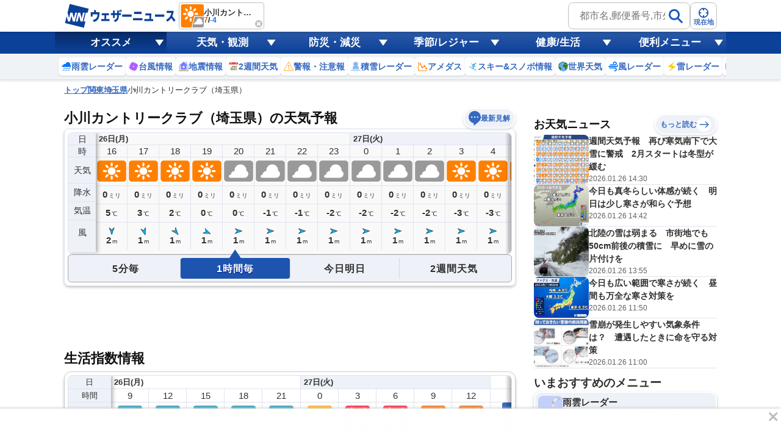

--- FILE ---
content_type: text/html; charset=utf-8
request_url: https://www.google.com/recaptcha/api2/aframe
body_size: 266
content:
<!DOCTYPE HTML><html><head><meta http-equiv="content-type" content="text/html; charset=UTF-8"></head><body><script nonce="NSrmHPhGYelu4lNoUOKJpw">/** Anti-fraud and anti-abuse applications only. See google.com/recaptcha */ try{var clients={'sodar':'https://pagead2.googlesyndication.com/pagead/sodar?'};window.addEventListener("message",function(a){try{if(a.source===window.parent){var b=JSON.parse(a.data);var c=clients[b['id']];if(c){var d=document.createElement('img');d.src=c+b['params']+'&rc='+(localStorage.getItem("rc::a")?sessionStorage.getItem("rc::b"):"");window.document.body.appendChild(d);sessionStorage.setItem("rc::e",parseInt(sessionStorage.getItem("rc::e")||0)+1);localStorage.setItem("rc::h",'1769409184000');}}}catch(b){}});window.parent.postMessage("_grecaptcha_ready", "*");}catch(b){}</script></body></html>

--- FILE ---
content_type: text/plain; charset=utf-8
request_url: https://site.weathernews.jp/api/dryness-index?citycode=11343
body_size: 1456
content:
{"reuqestId":"Xx6YKhnfNjMEPgA=","attr":{"amecode":"","area":"kanto","citycode":"11343","cityname":"比企郡小川町","lat":36.05659,"lon":139.26194,"pref":"saitama"},"srf":[{"tm":1769418000000,"wx":600,"temp":1,"dry":5,"holiday":0},{"tm":1769428800000,"wx":200,"temp":-1,"dry":5,"holiday":0},{"tm":1769439600000,"wx":200,"temp":-2,"dry":5,"holiday":0},{"tm":1769450400000,"wx":600,"temp":-3,"dry":5,"holiday":0},{"tm":1769461200000,"wx":100,"temp":-5,"dry":5,"holiday":0},{"tm":1769472000000,"wx":500,"temp":1,"dry":5,"holiday":0},{"tm":1769482800000,"wx":500,"temp":7,"dry":5,"holiday":0},{"tm":1769493600000,"wx":500,"temp":9,"dry":4,"holiday":0},{"tm":1769504400000,"wx":500,"temp":3,"dry":4,"holiday":0},{"tm":1769515200000,"wx":500,"temp":0,"dry":4,"holiday":0},{"tm":1769526000000,"wx":500,"temp":1,"dry":4,"holiday":0},{"tm":1769536800000,"wx":500,"temp":0,"dry":4,"holiday":0},{"tm":1769547600000,"wx":500,"temp":-2,"dry":5,"holiday":0},{"tm":1769558400000,"wx":500,"temp":4,"dry":4,"holiday":0},{"tm":1769569200000,"wx":500,"temp":7,"dry":5,"holiday":0},{"tm":1769580000000,"wx":100,"temp":7,"dry":5,"holiday":0}],"mrf":[{"tm":1769353200000,"wx":101,"dry":5,"holiday":0,"holidary":0},{"tm":1769439600000,"wx":100,"dry":5,"holiday":0,"holidary":0},{"tm":1769526000000,"wx":100,"dry":5,"holiday":0,"holidary":0},{"tm":1769612400000,"wx":101,"dry":5,"holiday":0,"holidary":0},{"tm":1769698800000,"wx":101,"dry":5,"holiday":0,"holidary":0},{"tm":1769785200000,"wx":101,"dry":5,"holiday":0,"holidary":0},{"tm":1769871600000,"wx":101,"dry":5,"holiday":1,"holidary":1}]}


--- FILE ---
content_type: application/javascript; charset=utf-8
request_url: https://adn.caprofitx.com/v1/units.jsonp?id=%22rtb_1jfsg2tnu_tkn31kmkbp8%22&imps=%5B%7B%22iframebuster%22%3A%5B%5D%2C%22id%22%3A%221jfsg2tna_j3d9uddi4q8%22%2C%22tagid%22%3A%2245773%22%2C%22_native%22%3A%7B%22ver%22%3A%221%22%2C%22api%22%3A%5B%5D%2C%22battr%22%3A%5B%5D%2C%22request%22%3A%7B%22ver%22%3A%221%22%2C%22assets%22%3A%5B%5D%7D%7D%2C%22ext%22%3A%7B%22excludedBidders%22%3A%5B%5D%2C%22notrim%22%3Afalse%2C%22txid0%22%3A%22%22%2C%22ydnMacroPairs%22%3A%5B%5D%7D%7D%5D&site=%7B%22page%22%3A%22https%3A%2F%2Fweathernews.jp%2Fonebox%2F36.060982%2F139.278606%2Fq%3D%25E5%25B0%258F%25E5%25B7%259D%25E3%2582%25AB%25E3%2583%25B3%25E3%2583%2588%25E3%2583%25AA%25E3%2583%25BC%25E3%2582%25AF%25E3%2583%25A9%25E3%2583%2596%25EF%25BC%2588%25E5%259F%25BC%25E7%258E%2589%25E7%259C%258C%25EF%25BC%2589%26v%3Dbbcfcfa700589329a47d01fca1cf2737f481ed6f539e7c79ed0053ab783c2f6f%26temp%3Dc%26lang%3Dja%22%2C%22domain%22%3A%22weathernews.jp%22%2C%22ref%22%3A%22%22%7D&device=%7B%22w%22%3A1280%2C%22h%22%3A720%7D&app=%7B%7D&user=%7B%22eids%22%3A%5B%5D%2C%22ext%22%3A%7B%7D%7D&source=%7B%7D&ext=%7B%22page_id%22%3A37069%7D&callback=pfxCallback_1jfsg2to0_2m1idg7fcv
body_size: 274
content:
pfxCallback_1jfsg2to0_2m1idg7fcv({"bid":[],"ext":{"noAdMessage":"E-Service-010: 5d593cbf-c716-4c45-a7bb-808a33ba247e","pagePatterns":[]}})

--- FILE ---
content_type: image/svg+xml
request_url: https://gvs.weathernews.jp/onebox/img/menu/icon_wnl.svg
body_size: 608
content:
<svg width="22" height="22" viewBox="0 0 22 22" fill="none" xmlns="http://www.w3.org/2000/svg">
<g id="menuicon/icon_solive24">
<path id="Clip 2" fill-rule="evenodd" clip-rule="evenodd" d="M7.92406 2C8.23968 2 8.55565 2.04041 8.86953 2.12437L17.2827 4.37868C18.9061 4.8138 19.9871 6.28984 20 7.89723V7.95785C19.9976 8.25989 19.9571 8.56575 19.8756 8.87023L17.6213 17.2824C17.1841 18.9148 15.6941 19.9986 14.0766 20C13.7603 19.9997 13.4443 19.9596 13.1305 19.8756L4.71695 17.6213C3.08866 17.1852 2.00662 15.7014 2 14.0885C2.00105 13.753 2.04146 13.4405 2.12437 13.1301L4.37868 4.71799C4.81589 3.08518 6.30622 2.00139 7.92406 2Z" fill="#DD3D3D"/>
<path id="Path" fill-rule="evenodd" clip-rule="evenodd" d="M15 11L8 15L8 7L15 11Z" fill="white"/>
</g>
</svg>


--- FILE ---
content_type: image/svg+xml
request_url: https://gvs.weathernews.jp/onebox/img/icon/icon_rain.svg
body_size: 711
content:
<svg width="14" height="15" viewBox="0 0 14 15" fill="none" xmlns="http://www.w3.org/2000/svg">
<path fill-rule="evenodd" clip-rule="evenodd" d="M7.00009 1.16776C7.30964 1.16776 7.56058 1.41697 7.56058 1.72874L7.56112 2.31129C11.0702 2.59439 13.8515 5.51016 14 9.11886C13.9097 7.80793 12.8178 6.77268 11.484 6.77268C10.5075 6.77268 9.66055 7.32766 9.24145 8.13943C8.90632 7.48796 8.29442 7.00186 7.56112 6.8353L7.56058 12.9381L7.55773 13.0369C7.50658 13.9196 6.77459 14.6196 5.87911 14.6196C4.95045 14.6196 4.19763 13.8667 4.19763 12.9381V12.3776C4.19763 12.0902 4.41214 11.8533 4.69236 11.8209L4.75812 11.8171C5.06767 11.8171 5.31861 12.0659 5.31861 12.3776V12.9381C5.31861 13.2476 5.56955 13.4986 5.87911 13.4986C6.18866 13.4986 6.4396 13.2476 6.4396 12.9381L6.43962 6.83517C5.70607 7.00162 5.09395 7.48779 4.75752 8.13943C4.33963 7.32766 3.4927 6.77268 2.51616 6.77268C1.1824 6.77268 0.0904393 7.80793 0 9.11872C0.148659 5.50996 2.93024 2.59408 6.43962 2.31124L6.4396 1.72874C6.4396 1.44105 6.65411 1.20394 6.93433 1.17154L7.00009 1.16776ZM10.3049 3.94504L10.0451 4.06045C9.57193 4.27778 8.59787 4.76045 8.37614 5.14451C8.08049 5.65658 8.25594 6.31136 8.76801 6.607C9.28008 6.90265 9.93487 6.7272 10.2305 6.21513C10.5262 5.70306 10.3049 3.94504 10.3049 3.94504ZM2.45801 0.957764L2.49498 1.31824C2.54225 1.86064 2.5948 2.86209 2.38363 3.22785C2.08798 3.73992 1.4332 3.91537 0.921129 3.61973C0.409058 3.32408 0.23361 2.6693 0.529254 2.15723C0.824898 1.64516 2.45801 0.957764 2.45801 0.957764ZM13.1074 0.957764L13.1443 1.31824C13.1916 1.86064 13.2441 2.86209 13.033 3.22785C12.7373 3.73992 12.0825 3.91537 11.5705 3.61973C11.0584 3.32408 10.883 2.6693 11.1786 2.15723C11.4742 1.64516 13.1074 0.957764 13.1074 0.957764Z" fill="#3569C0"/>
</svg>


--- FILE ---
content_type: image/svg+xml
request_url: https://smtgvs.cdn.weathernews.jp/s/pain/images/status_lv3.svg
body_size: 553
content:
<svg id="レイヤー_1" xmlns="http://www.w3.org/2000/svg" viewBox="0 0 90 90"><style>.st0{fill:#f73c4e}.st1{fill:#fff}.st2,.st3{fill:none;stroke:#f73c4e;stroke-linecap:round}.st2{stroke-miterlimit:10;stroke-width:4.375}.st3{stroke-width:3.75;stroke-linejoin:round}</style><path class="st0" d="M0 0h90v90H0z"/><title>status_lv4</title><path class="st1" d="M79.5 36.9C76.8 17.6 63.4 3.1 45 3.1S13.4 17.6 10.5 36.9c-4.5 0-8 4.5-8 10s3.6 10 8.1 10h.8C15.5 74.6 28.1 89.4 45 89.4s29.5-14.8 33.6-32.5h.8c4.5 0 8.1-4.5 8.1-10s-3.6-10-8-10z"/><path class="st0" d="M45 .5C22.9.5 5 18.4 5 40.5v3.8c6.1-1 33.9-6.6 47.1-26.9-.5 5.9-2.1 15.7-7.2 19.9 10-.9 19.2-5.5 25.9-12.9.8 3 1.8 6 3 8.9 5.1 12.4 9 12.5 11.2 10.4v-3C85 18.4 67.1.5 45 .5zm0 56.4l-5.4 3.7h10.8z"/><path class="st2" d="M53.8 70.9c-2.2-2.1-5.4-4.8-8.8-4.8s-6.5 2.6-8.8 4.8"/><path class="st3" d="M25.6 44l5.5 5.5-5.5 5.5m36.3 0l-5.4-5.5 5.4-5.5"/><path class="st1" d="M2.7 16.8c-1.5-1.8-1.4-4.4.4-6 1.6-1.4 4-1.4 5.6 0 1.6 1.7 5 11.1 5 11.1s-9.3-3.5-11-5.1zm14.1-7.4c-.2-1.4.9-2.7 2.3-2.9s2.7.9 2.9 2.3c.1 1.4-1.9 7.4-1.9 7.4s-3.1-5.4-3.3-6.8zm58.8 4.3c.4-1.4 1.8-2.2 3.2-1.8 1.4.4 2.2 1.8 1.8 3.2-.4 1.4-4.4 6.2-4.4 6.2s-1-6.2-.6-7.6zm8.4 6.9c1.3-.7 2.9-.3 3.6 1 .6 1.1.4 2.5-.6 3.3-1.2.8-7.3 2-7.3 2s3.1-5.5 4.3-6.3z"/></svg>

--- FILE ---
content_type: text/plain; charset=utf-8
request_url: https://weathernews.jp/api/webid
body_size: 35
content:
{"status": "OK", "uuid": "9ec72a5aac724c3ca8e70753734f4bed"}

--- FILE ---
content_type: image/svg+xml
request_url: https://gvs.weathernews.jp/onebox/img/sns_line.svg
body_size: 818
content:
<?xml version="1.0" encoding="utf-8"?>
<!-- Generator: Adobe Illustrator 19.2.1, SVG Export Plug-In . SVG Version: 6.00 Build 0)  -->
<!DOCTYPE svg PUBLIC "-//W3C//DTD SVG 1.1//EN" "http://www.w3.org/Graphics/SVG/1.1/DTD/svg11.dtd">
<svg version="1.1" id="レイヤー_1" xmlns="http://www.w3.org/2000/svg" xmlns:xlink="http://www.w3.org/1999/xlink" x="0px"
	 y="0px" viewBox="0 0 256 256" style="enable-background:new 0 0 256 256;" xml:space="preserve" width="256" height="256">
<style type="text/css">
	.st0{fill:#3ACE01;}
	.st1{fill:#FFFFFF;}
</style>
<g>
	<path class="st0" d="M241.9,256c7.8,0,14.1-6.3,14.1-14.1V14.1C256,6.3,249.7,0,241.9,0H14.1C6.3,0,0,6.3,0,14.1v227.7
		c0,7.8,6.3,14.1,14.1,14.1L241.9,256"/>
</g>
<g>
	<path class="st1" d="M128,47.5c47.5,0,86,30.8,86,68.9c0,13.3-4.7,25.7-12.8,36.2c-0.4,0.6-0.9,1.3-1.6,2l-0.1,0.1
		c-2.8,3.3-5.9,6.4-9.4,9.3c-23.8,22-62.9,48.2-68.1,44.1c-4.5-3.5,7.4-20.7-6.3-23.5c-1-0.1-1.9-0.2-2.9-0.4l0,0v0
		C72.6,178.5,42,150.3,42,116.4C42,78.3,80.5,47.5,128,47.5z"/>
	<path class="st0" d="M78.1,138.3h0.3h0.1h17c2.5,0,4.5-2,4.5-4.5v-0.4c0-2.5-2-4.5-4.5-4.5H83v-28.4c0-2.5-2-4.5-4.5-4.5h-0.4
		c-2.5,0-4.5,2-4.5,4.5v33.3C73.6,136.3,75.6,138.3,78.1,138.3L78.1,138.3z M185.6,117.5v-0.4c0-2.5-2-4.5-4.5-4.5h-12.5v-7.1h12.5
		c2.5,0,4.5-2,4.5-4.5v-0.4c0-2.5-2-4.5-4.5-4.5h-17H164h-0.3c-2.5,0-4.5,2-4.5,4.5v33.3c0,2.5,2,4.5,4.5,4.5h0.3h0.1h17
		c2.5,0,4.5-2,4.5-4.5v-0.4c0-2.5-2-4.5-4.5-4.5h-12.5V122h12.5C183.6,122,185.6,120,185.6,117.5L185.6,117.5z M152.2,137L152.2,137
		c0.8-0.8,1.3-1.9,1.3-3.1v-33.3c0-2.5-2-4.5-4.5-4.5h-0.4c-2.5,0-4.5,2-4.5,4.5v19.5L128,98.4c-0.8-1.4-2.2-2.3-3.9-2.3h-0.4
		c-2.5,0-4.5,2-4.5,4.5v33.3c0,2.5,2,4.5,4.5,4.5h0.4c2.5,0,4.5-2,4.5-4.5V114l16.3,22.3c0.1,0.2,0.2,0.3,0.3,0.4l0,0
		c0.4,0.6,1.1,1,1.7,1.3c0.5,0.2,1.1,0.3,1.7,0.3h0.4c0.8,0,1.5-0.2,2.1-0.5C151.6,137.6,152,137.3,152.2,137L152.2,137z M108,138.3
		h0.4c2.5,0,4.5-2,4.5-4.5v-33.3c0-2.5-2-4.5-4.5-4.5H108c-2.5,0-4.5,2-4.5,4.5v33.3C103.6,136.3,105.6,138.3,108,138.3z"/>
</g>
</svg>


--- FILE ---
content_type: application/javascript; charset=utf-8
request_url: https://fundingchoicesmessages.google.com/f/AGSKWxX3ncfJ6xoPhzSDAnDt3f0S0NvmDJ7A7PbIP6q-LNyrAXhS6HOFjAfAob-TbxqiKkAoAc5mk9Jjv8f61XMiMwFi-PLnXCXXWuoVezKEFYm2r6LQxMPzY6_IQK1bKWAzkx273IlCDM6r68VtAGq8L3JPP4h3FyoDFuxKaqn6kuZLnyyrkFMhWzTMEqqI/_/adx_flash./700x120.&adsourceid=/flv-ad-/ads/smi24-
body_size: -1289
content:
window['1e09ab31-a846-452a-be6a-877805bec54c'] = true;

--- FILE ---
content_type: text/plain; charset=utf-8
request_url: https://weathernews.jp/api/webid
body_size: 37
content:
{"status": "OK", "uuid": "35313895376b4b87b1e5ba16fe09ebf3"}

--- FILE ---
content_type: image/svg+xml
request_url: https://gvs.weathernews.jp/onebox/img/menu/icon_topics.svg
body_size: 289
content:
<svg width="20" height="20" viewBox="0 0 20 20" fill="none" xmlns="http://www.w3.org/2000/svg">
<path fill-rule="evenodd" clip-rule="evenodd" d="M17 0.000183105V2.99998V3.076V18C17 18.5523 17.4477 19 18 19C18.5523 19 19 18.5523 19 18V3.076H19.9997V16.9244C19.9997 19.9511 18.1232 20.0002 18.1232 20.0002H2.49882C-0.000299454 20.0002 -0.000299454 16.9244 -0.000299454 16.9244V0.000183105H17Z" fill="#999999"/>
<path fill-rule="evenodd" clip-rule="evenodd" d="M2.2541 19C1 19 1 17.3664 1 17.3664V1H16.0767V17.3664C16.0767 18.1172 16.2542 18.6399 16.5 19H2.2541Z" fill="white"/>
<path fill-rule="evenodd" clip-rule="evenodd" d="M2.49049 6.28993H14.9472V4.71912H2.49049V6.28993Z" fill="#999999"/>
<path fill-rule="evenodd" clip-rule="evenodd" d="M9.34244 15.7286H13.7031V14.1538H9.34244V15.7286Z" fill="#999999"/>
<path fill-rule="evenodd" clip-rule="evenodd" d="M9.34244 12.583H14.9472V11.0082H9.34244V12.583Z" fill="#999999"/>
<path fill-rule="evenodd" clip-rule="evenodd" d="M9.34244 9.43839H14.9472V7.86365H9.34244V9.43839Z" fill="#999999"/>
<path fill-rule="evenodd" clip-rule="evenodd" d="M2.49049 15.7275H8.09521V7.86365H2.49049V15.7275Z" fill="#44B3EE"/>
</svg>
